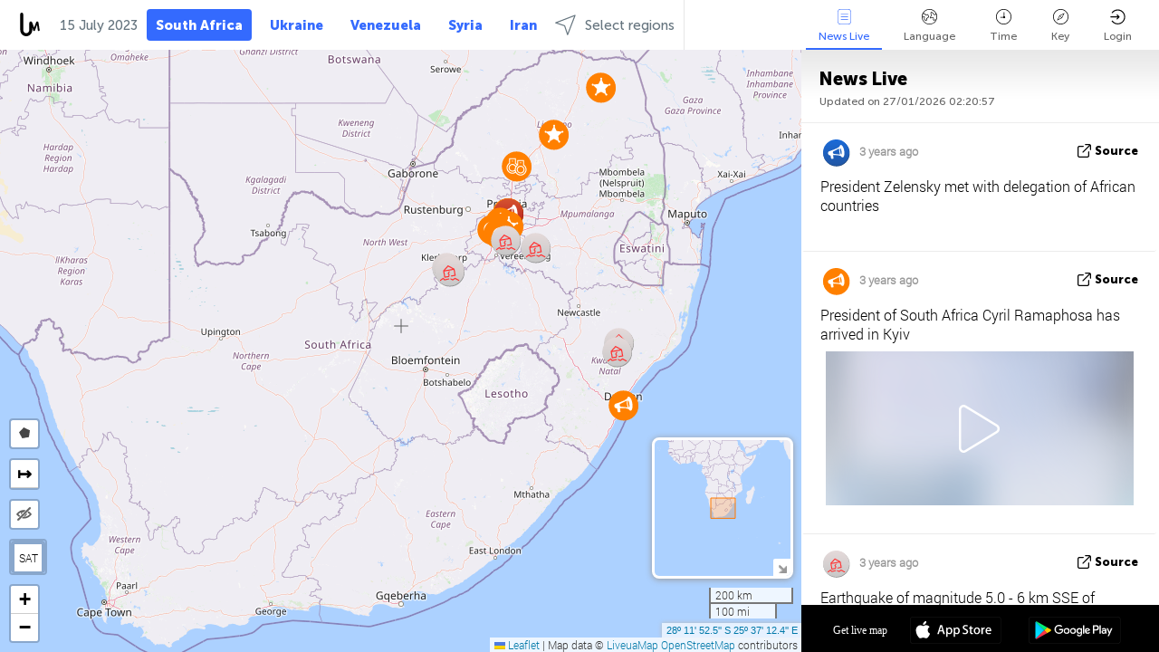

--- FILE ---
content_type: text/html; charset=UTF-8
request_url: https://southafrica.liveuamap.com/ajax/do?act=acitadel&time=1689371999&resid=155&lang=en&isUserReg=0
body_size: -81
content:
{"fields":[],"datats":1689371999}

--- FILE ---
content_type: text/html; charset=utf-8
request_url: https://www.google.com/recaptcha/api2/aframe
body_size: 268
content:
<!DOCTYPE HTML><html><head><meta http-equiv="content-type" content="text/html; charset=UTF-8"></head><body><script nonce="fQp__VbC217QYbr77dZqTQ">/** Anti-fraud and anti-abuse applications only. See google.com/recaptcha */ try{var clients={'sodar':'https://pagead2.googlesyndication.com/pagead/sodar?'};window.addEventListener("message",function(a){try{if(a.source===window.parent){var b=JSON.parse(a.data);var c=clients[b['id']];if(c){var d=document.createElement('img');d.src=c+b['params']+'&rc='+(localStorage.getItem("rc::a")?sessionStorage.getItem("rc::b"):"");window.document.body.appendChild(d);sessionStorage.setItem("rc::e",parseInt(sessionStorage.getItem("rc::e")||0)+1);localStorage.setItem("rc::h",'1769480469195');}}}catch(b){}});window.parent.postMessage("_grecaptcha_ready", "*");}catch(b){}</script></body></html>